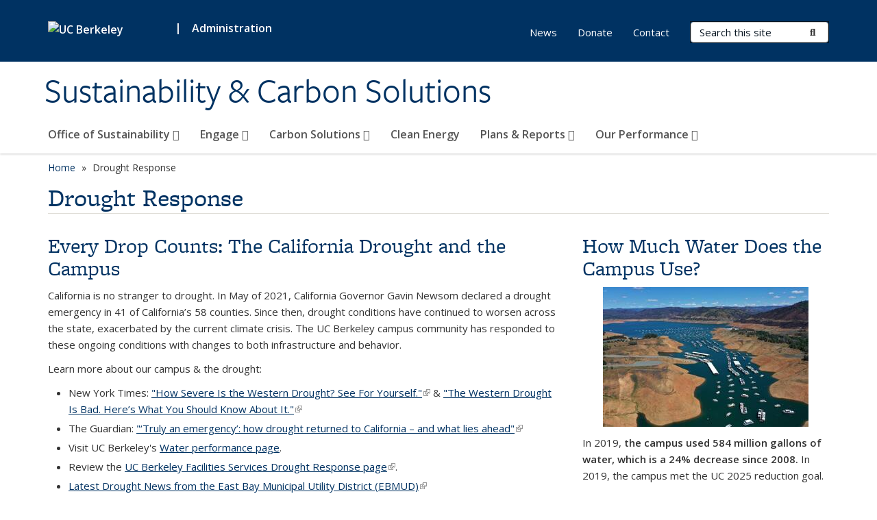

--- FILE ---
content_type: text/html; charset=utf-8
request_url: https://sustainability.berkeley.edu/drought-response
body_size: 10599
content:
<!DOCTYPE html>
<html lang="en" dir="ltr">
<head>
  <meta http-equiv="X-UA-Compatible" content="IE=edge" />
<meta http-equiv="Content-Type" content="text/html; charset=utf-8" />
<meta name="Generator" content="Drupal 7 (http://drupal.org)" />
<link rel="canonical" href="/drought-response" />
<link rel="shortlink" href="/node/384" />
<link rel="shortcut icon" href="https://sustainability.berkeley.edu/profiles/openberkeley/themes/openberkeley_theme_brand/favicon.ico" type="image/vnd.microsoft.icon" />
<meta name="viewport" content="width=device-width, initial-scale=1.0" />
  <meta name="twitter:dnt" content="on">
  <title>Drought Response | Sustainability &amp; Carbon Solutions</title>
  <link type="text/css" rel="stylesheet" href="https://sustainability.berkeley.edu/sites/default/files/css/css_kShW4RPmRstZ3SpIC-ZvVGNFVAi0WEMuCnI0ZkYIaFw.css" media="all" />
<link type="text/css" rel="stylesheet" href="https://sustainability.berkeley.edu/sites/default/files/css/css_TnnMw6Mh72mEvaDujXjSbFOpptbdTbtXwXrVO5d8QpM.css" media="all" />
<link type="text/css" rel="stylesheet" href="https://sustainability.berkeley.edu/sites/default/files/css/css_VTJqEpJ_kbGhyWnq6E__HtNmim_pFNj_xmqT2CnuFyk.css" media="all" />
<link type="text/css" rel="stylesheet" href="https://sustainability.berkeley.edu/sites/default/files/css/css_P7--I-hb0gcJsTQhFYqCt9Bbt--MYpgAtnA2MzSE2j8.css" media="screen" />
<link type="text/css" rel="stylesheet" href="https://sustainability.berkeley.edu/sites/default/files/css/css_96M__b_6D6k539ESw7PLwtqEH8w59a4G2Lc7dO6ZFEk.css" media="all" />
<link type="text/css" rel="stylesheet" href="https://sustainability.berkeley.edu/sites/default/files/css/css_fTfJo-dPtzirDva2c_4irCYiTua1w5HvujwppmNQxcE.css" media="all" />
<link type="text/css" rel="stylesheet" href="https://sustainability.berkeley.edu/sites/default/files/css/css_l0nY-aVTB09v9_xTUkXAdhv2Pm24M2ixkWW-la0gqA0.css" media="all" />
<link type="text/css" rel="stylesheet" href="https://sustainability.berkeley.edu/sites/default/files/css/css_qpsIBcs9JSa7ccwyEmky_c737hDf6nNOZA81Rs9WHqg.css" media="print" />
<link type="text/css" rel="stylesheet" href="https://sustainability.berkeley.edu/sites/default/files/css/css_vVHKxTM0GJ1H06xa3A56ODjmnaQjaHfKtNGjZ_0rAHQ.css" media="all" />
<link type="text/css" rel="stylesheet" href="//fonts.googleapis.com/css?family=Open+Sans:300italic,400italic,600italic,700italic,800italic,400,300,600,700,800" media="all" />
<link type="text/css" rel="stylesheet" href="//use.typekit.net/aeg3kye.css" media="all" />
  <script type="application/json" data-drupal-selector="drupal-settings-json">{"basePath":"\/","pathPrefix":"","setHasJsCookie":0,"ajaxPageState":{"theme":"openberkeley_theme_brand","theme_token":"1Ez1TyiYMXlQrexNeE12OG22FLrI5kB00wRgK6xkmHg","js":{"profiles\/openberkeley\/modules\/panopoly\/panopoly_widgets\/panopoly-widgets.js":1,"profiles\/openberkeley\/modules\/panopoly\/panopoly_widgets\/panopoly-widgets-spotlight.js":1,"profiles\/openberkeley\/modules\/openberkeley\/openberkeley_admin\/openberkeley_admin_siteimprove.js":1,"profiles\/openberkeley\/themes\/openberkeley_theme_base\/assets\/js\/bootstrap-accessibility.js":1,"profiles\/openberkeley\/modules\/contrib\/jquery_update\/replace\/jquery\/1.10\/jquery.min.js":1,"misc\/jquery-extend-3.4.0.js":1,"misc\/jquery-html-prefilter-3.5.0-backport.js":1,"misc\/jquery.once.js":1,"misc\/drupal.js":1,"misc\/drupal-settings-loader.js":1,"profiles\/openberkeley\/libraries\/bootstrap\/js\/bootstrap.min.js":1,"profiles\/openberkeley\/modules\/contrib\/jquery_update\/replace\/ui\/ui\/minified\/jquery.ui.core.min.js":1,"profiles\/openberkeley\/modules\/contrib\/jquery_update\/replace\/ui\/ui\/minified\/jquery.ui.widget.min.js":1,"profiles\/openberkeley\/modules\/contrib\/jquery_update\/replace\/ui\/ui\/minified\/jquery.ui.tabs.min.js":1,"profiles\/openberkeley\/modules\/contrib\/jquery_update\/replace\/ui\/ui\/minified\/jquery.ui.accordion.min.js":1,"misc\/form-single-submit.js":1,"profiles\/openberkeley\/modules\/panopoly\/panopoly_images\/panopoly-images.js":1,"profiles\/openberkeley\/modules\/contrib\/entityreference\/js\/entityreference.js":1,"profiles\/openberkeley\/modules\/openberkeley\/openberkeley_faq\/openberkeley_faq.js":1,"profiles\/openberkeley\/modules\/openberkeley\/openberkeley_portfolio\/openberkeley_portfolio.js":1,"profiles\/openberkeley\/modules\/openberkeley\/openberkeley_theme\/openberkeley_theme.js":1,"profiles\/openberkeley\/modules\/openberkeley\/openberkeley_twitter\/js\/openberkeley-twitter.js":1,"profiles\/openberkeley\/modules\/openberkeley\/openberkeley_wysiwyg_override\/js\/openberkeley-wysiwyg-override.js":1,"profiles\/openberkeley\/modules\/panopoly\/panopoly_magic\/panopoly-magic.js":1,"profiles\/openberkeley\/modules\/panopoly\/panopoly_theme\/js\/panopoly-accordion.js":1,"profiles\/openberkeley\/modules\/contrib\/caption_filter\/js\/caption-filter.js":1,"profiles\/openberkeley\/libraries\/maphilight\/jquery.maphilight.min.js":1,"profiles\/openberkeley\/libraries\/jquery.imagesloaded\/jquery.imagesloaded.min.js":1,"profiles\/openberkeley\/modules\/contrib\/google_analytics\/googleanalytics.js":1,"https:\/\/www.googletagmanager.com\/gtag\/js?id=UA-48956628-1":1,"public:\/\/js\/google-analytics-cfc531193165cfcbde4c3d46820f4631.js":1,"profiles\/openberkeley\/modules\/contrib\/extlink\/js\/extlink.js":1,"profiles\/openberkeley\/themes\/radix\/assets\/js\/radix.script.js":1,"profiles\/openberkeley\/themes\/openberkeley_theme_base\/assets\/js\/openberkeley_theme_base.script.js":1,"profiles\/openberkeley\/themes\/openberkeley_theme_base\/assets\/js\/drupal-announce.js":1,"profiles\/openberkeley\/themes\/openberkeley_theme_brand\/assets\/js\/openberkeley_theme_brand.script.js":1},"css":{"modules\/system\/system.base.css":1,"modules\/system\/system.messages.css":1,"modules\/system\/system.theme.css":1,"misc\/ui\/jquery.ui.theme.css":1,"misc\/ui\/jquery.ui.accordion.css":1,"modules\/field\/theme\/field.css":1,"profiles\/openberkeley\/modules\/contrib\/mvpcreator_theme\/css\/mvpcreator-theme.css":1,"modules\/node\/node.css":1,"profiles\/openberkeley\/modules\/openberkeley\/openberkeley_brand_widgets\/css\/openberkeley-widgets-hero.css":1,"profiles\/openberkeley\/modules\/openberkeley\/openberkeley_brand_widgets\/css\/openberkeley-widgets-image.css":1,"profiles\/openberkeley\/modules\/openberkeley\/openberkeley_brand_widgets\/css\/openberkeley-widgets-modal.css":1,"profiles\/openberkeley\/modules\/openberkeley\/openberkeley_brand_widgets\/css\/openberkeley-widgets-promo.css":1,"profiles\/openberkeley\/modules\/openberkeley\/openberkeley_brand_widgets\/css\/openberkeley-widgets-thumbnail-list.css":1,"profiles\/openberkeley\/modules\/openberkeley\/openberkeley_faq\/openberkeley_faq.css":1,"profiles\/openberkeley\/modules\/openberkeley\/openberkeley_news\/openberkeley_news.css":1,"profiles\/openberkeley\/modules\/openberkeley\/openberkeley_people\/openberkeley_people.css":1,"profiles\/openberkeley\/modules\/openberkeley\/openberkeley_portfolio\/openberkeley_portfolio.css":1,"profiles\/openberkeley\/modules\/openberkeley\/openberkeley_theme\/openberkeley-theme.css":1,"profiles\/openberkeley\/modules\/openberkeley\/openberkeley_search\/openberkeley_top_results\/openberkeley_top_results.css":1,"profiles\/openberkeley\/modules\/openberkeley\/openberkeley_wysiwyg_override\/css\/openberkeley-wysiwyg-override-list-properties.css":1,"profiles\/openberkeley\/modules\/panopoly\/panopoly_core\/css\/panopoly-dropbutton.css":1,"profiles\/openberkeley\/modules\/panopoly\/panopoly_magic\/css\/panopoly-magic.css":1,"profiles\/openberkeley\/modules\/panopoly\/panopoly_theme\/css\/panopoly-featured.css":1,"profiles\/openberkeley\/modules\/panopoly\/panopoly_theme\/css\/panopoly-accordian.css":1,"profiles\/openberkeley\/modules\/panopoly\/panopoly_theme\/css\/panopoly-layouts.css":1,"profiles\/openberkeley\/modules\/panopoly\/panopoly_widgets\/panopoly-widgets.css":1,"profiles\/openberkeley\/modules\/panopoly\/panopoly_widgets\/panopoly-widgets-spotlight.css":1,"profiles\/openberkeley\/modules\/panopoly\/panopoly_wysiwyg\/panopoly-wysiwyg.css":1,"profiles\/openberkeley\/modules\/contrib\/radix_layouts\/radix_layouts.css":1,"modules\/search\/search.css":1,"modules\/user\/user.css":1,"profiles\/openberkeley\/modules\/contrib\/extlink\/css\/extlink.css":1,"profiles\/openberkeley\/modules\/contrib\/views\/css\/views.css":1,"profiles\/openberkeley\/modules\/openberkeley\/openberkeley_widgets\/openberkeley_widgets.css":1,"profiles\/openberkeley\/modules\/contrib\/caption_filter\/caption-filter.css":1,"profiles\/openberkeley\/modules\/contrib\/ctools\/css\/ctools.css":1,"profiles\/openberkeley\/modules\/contrib\/panels\/css\/panels.css":1,"profiles\/openberkeley\/themes\/openberkeley_theme_brand\/assets\/css\/bootstrap-custom.css":1,"profiles\/openberkeley\/themes\/openberkeley_theme_base\/assets\/css\/bootstrap-accessibility.css":1,"profiles\/openberkeley\/themes\/openberkeley_theme_base\/assets\/css\/openberkeley_theme_base.style.css":1,"profiles\/openberkeley\/themes\/openberkeley_theme_brand\/assets\/css\/openberkeley_theme_brand.style.css":1,"profiles\/openberkeley\/themes\/openberkeley_theme_brand\/assets\/css\/brand_openberkeley_event.css":1,"profiles\/openberkeley\/themes\/openberkeley_theme_brand\/assets\/css\/brand_openberkeley_event_reg.css":1,"profiles\/openberkeley\/themes\/openberkeley_theme_brand\/assets\/css\/brand_openberkeley_news.css":1,"profiles\/openberkeley\/themes\/openberkeley_theme_brand\/assets\/css\/brand_openberkeley_portfolio.css":1,"profiles\/openberkeley\/themes\/openberkeley_theme_brand\/assets\/css\/brand_openberkeley_privatepages.css":1,"profiles\/openberkeley\/themes\/openberkeley_theme_brand\/assets\/css\/brand_openberkeley_pubs.css":1,"profiles\/openberkeley\/themes\/openberkeley_theme_brand\/assets\/css\/brand_openberkeley_people.css":1,"profiles\/openberkeley\/themes\/openberkeley_theme_brand\/assets\/css\/brand_openberkeley_search.css":1,"profiles\/openberkeley\/themes\/openberkeley_theme_brand\/assets\/css\/brand_openberkeley_faq.css":1,"profiles\/openberkeley\/themes\/openberkeley_theme_brand\/assets\/css\/print.css":1,"profiles\/openberkeley\/modules\/openberkeley\/openberkeley_theme\/openberkeley-theme-collapsible.css":1,"profiles\/openberkeley\/modules\/openberkeley\/openberkeley_wysiwyg_override\/css\/openberkeley-wysiwyg-override.css":1,"profiles\/openberkeley\/modules\/panopoly\/panopoly_images\/panopoly-images.css":1,"profiles\/openberkeley\/themes\/openberkeley_theme_base\/assets\/fonts\/fontawesome-v6\/css\/fontawesome.min.css":1,"profiles\/openberkeley\/themes\/openberkeley_theme_base\/assets\/fonts\/fontawesome-v6\/css\/brands.min.css":1,"profiles\/openberkeley\/themes\/openberkeley_theme_base\/assets\/fonts\/fontawesome-v6\/css\/solid.min.css":1,"profiles\/openberkeley\/themes\/openberkeley_theme_base\/assets\/fonts\/fontawesome-v6\/css\/v4-font-face.min.css":1,"\/\/fonts.googleapis.com\/css?family=Open+Sans:300italic,400italic,600italic,700italic,800italic,400,300,600,700,800":1,"\/\/use.typekit.net\/aeg3kye.css":1}},"CToolsModal":{"modalSize":{"type":"scale","width":".9","height":".9","addWidth":0,"addHeight":0,"contentRight":25,"contentBottom":75},"modalOptions":{"opacity":".55","background-color":"#FFF"},"animationSpeed":"fast","modalTheme":"CToolsModalDialog","throbberTheme":"CToolsModalThrobber"},"panopoly_magic":{"pane_add_preview_mode":"automatic"},"googleanalytics":{"account":["UA-48956628-1","G-L1N3HK27W8"],"trackOutbound":1,"trackMailto":1,"trackDownload":1,"trackDownloadExtensions":"7z|aac|arc|arj|asf|asx|avi|bin|csv|doc(x|m)?|dot(x|m)?|exe|flv|gif|gz|gzip|hqx|jar|jpe?g|js|mp(2|3|4|e?g)|mov(ie)?|msi|msp|pdf|phps|png|ppt(x|m)?|pot(x|m)?|pps(x|m)?|ppam|sld(x|m)?|thmx|qtm?|ra(m|r)?|sea|sit|tar|tgz|torrent|txt|wav|wma|wmv|wpd|xls(x|m|b)?|xlt(x|m)|xlam|xml|z|zip"},"urlIsAjaxTrusted":{"\/search\/node":true},"extlink":{"extTarget":0,"extClass":"ext","extLabel":"(link is external)","extImgClass":0,"extIconPlacement":"append","extSubdomains":0,"extExclude":"(sustainability\\.berkeley\\.edu)","extInclude":"","extCssExclude":"map","extCssExplicit":"","extAlert":0,"extAlertText":"You are about to leave this website to visit an external website.","mailtoClass":"mailto","mailtoLabel":"(link sends e-mail)","extUseFontAwesome":false},"openberkeley_theme_base":{"disable_linearizable_tables":false,"file_link_icons":0}}</script>
<script type="text/javascript" src="https://sustainability.berkeley.edu/profiles/openberkeley/modules/contrib/jquery_update/replace/jquery/1.10/jquery.min.js?v=1.10.2"></script>
<script type="text/javascript" src="https://sustainability.berkeley.edu/misc/jquery-extend-3.4.0.js?v=1.10.2"></script>
<script type="text/javascript" src="https://sustainability.berkeley.edu/misc/jquery-html-prefilter-3.5.0-backport.js?v=1.10.2"></script>
<script type="text/javascript" src="https://sustainability.berkeley.edu/misc/jquery.once.js?v=1.2"></script>
<script type="text/javascript" src="https://sustainability.berkeley.edu/misc/drupal.js?t61e4d"></script>
<script type="text/javascript" src="https://sustainability.berkeley.edu/misc/drupal-settings-loader.js?t61e4d"></script>
<script type="text/javascript" src="https://sustainability.berkeley.edu/profiles/openberkeley/libraries/bootstrap/js/bootstrap.min.js?t61e4d"></script>
<script type="text/javascript" src="https://sustainability.berkeley.edu/profiles/openberkeley/modules/contrib/jquery_update/replace/ui/ui/minified/jquery.ui.core.min.js?v=1.10.2"></script>
<script type="text/javascript" src="https://sustainability.berkeley.edu/profiles/openberkeley/modules/contrib/jquery_update/replace/ui/ui/minified/jquery.ui.widget.min.js?v=1.10.2"></script>
<script type="text/javascript" src="https://sustainability.berkeley.edu/profiles/openberkeley/modules/contrib/jquery_update/replace/ui/ui/minified/jquery.ui.tabs.min.js?v=1.10.2"></script>
<script type="text/javascript" src="https://sustainability.berkeley.edu/profiles/openberkeley/modules/contrib/jquery_update/replace/ui/ui/minified/jquery.ui.accordion.min.js?v=1.10.2"></script>
<script type="text/javascript" src="https://sustainability.berkeley.edu/misc/form-single-submit.js?v=7.105"></script>
<script type="text/javascript" src="https://sustainability.berkeley.edu/profiles/openberkeley/modules/panopoly/panopoly_images/panopoly-images.js?t61e4d"></script>
<script type="text/javascript" src="https://sustainability.berkeley.edu/profiles/openberkeley/modules/contrib/entityreference/js/entityreference.js?t61e4d"></script>
<script type="text/javascript" src="https://sustainability.berkeley.edu/profiles/openberkeley/modules/openberkeley/openberkeley_faq/openberkeley_faq.js?t61e4d"></script>
<script type="text/javascript" src="https://sustainability.berkeley.edu/profiles/openberkeley/modules/openberkeley/openberkeley_portfolio/openberkeley_portfolio.js?t61e4d"></script>
<script type="text/javascript" src="https://sustainability.berkeley.edu/profiles/openberkeley/modules/openberkeley/openberkeley_theme/openberkeley_theme.js?t61e4d"></script>
<script type="text/javascript" src="https://sustainability.berkeley.edu/profiles/openberkeley/modules/openberkeley/openberkeley_twitter/js/openberkeley-twitter.js?t61e4d"></script>
<script type="text/javascript" src="https://sustainability.berkeley.edu/profiles/openberkeley/modules/openberkeley/openberkeley_wysiwyg_override/js/openberkeley-wysiwyg-override.js?t61e4d"></script>
<script type="text/javascript" src="https://sustainability.berkeley.edu/profiles/openberkeley/modules/panopoly/panopoly_magic/panopoly-magic.js?t61e4d"></script>
<script type="text/javascript" src="https://sustainability.berkeley.edu/profiles/openberkeley/modules/panopoly/panopoly_theme/js/panopoly-accordion.js?t61e4d"></script>
<script type="text/javascript" src="https://sustainability.berkeley.edu/profiles/openberkeley/modules/contrib/caption_filter/js/caption-filter.js?t61e4d"></script>
<script type="text/javascript" src="https://sustainability.berkeley.edu/profiles/openberkeley/libraries/maphilight/jquery.maphilight.min.js?t61e4d"></script>
<script type="text/javascript" src="https://sustainability.berkeley.edu/profiles/openberkeley/libraries/jquery.imagesloaded/jquery.imagesloaded.min.js?t61e4d"></script>
<script type="text/javascript" src="https://sustainability.berkeley.edu/profiles/openberkeley/modules/contrib/google_analytics/googleanalytics.js?t61e4d"></script>
<script type="text/javascript" src="https://www.googletagmanager.com/gtag/js?id=UA-48956628-1"></script>
<script type="text/javascript" src="https://sustainability.berkeley.edu/sites/default/files/js/google-analytics-cfc531193165cfcbde4c3d46820f4631.js?t61e4d"></script>
<script type="text/javascript" src="https://sustainability.berkeley.edu/profiles/openberkeley/modules/contrib/extlink/js/extlink.js?t61e4d"></script>
<script type="text/javascript" src="https://sustainability.berkeley.edu/profiles/openberkeley/themes/radix/assets/js/radix.script.js?t61e4d"></script>
<script type="text/javascript" src="https://sustainability.berkeley.edu/profiles/openberkeley/themes/openberkeley_theme_base/assets/js/openberkeley_theme_base.script.js?t61e4d"></script>
<script type="text/javascript" src="https://sustainability.berkeley.edu/profiles/openberkeley/themes/openberkeley_theme_base/assets/js/drupal-announce.js?t61e4d"></script>
<script type="text/javascript" src="https://sustainability.berkeley.edu/profiles/openberkeley/themes/openberkeley_theme_brand/assets/js/openberkeley_theme_brand.script.js?t61e4d"></script>
</head>
<body class="html not-front not-logged-in no-sidebars page-node page-node- page-node-384 node-type-openberkeley-content-page region-content panel-layout-radix_brown panel-region-slider panel-region-slidergutter no-slogan has-legacy-footer site-name-normal site-name-option-two" >
  <div id="skip-link" role="navigation" aria-label="Skip links">
    <a href="#main" class="element-invisible element-focusable">Skip to main content</a>
  </div>
      <header id="header" class="header">
  <div class="container">
    <div class="navbar navbar-default">
      <div class="home-branding">
        <a href="https://www.berkeley.edu" class="home-link"><div id="new-wordmark"><img src="/profiles/openberkeley/themes/openberkeley_theme_base/assets/images/logo-berkeley-white-2.svg" alt="UC Berkeley"></div></a>
                  <span id="parent-organization-wrapper"><span class="parent-org-divider">|</span><a href="https://vca.berkeley.edu/home" class="parent-organization" rel="noreferrer">Administration</a></span>
              </div>
      <!-- Brand and toggle get grouped for better mobile display -->
      <button type="button" class="navbar-toggle collapsed" data-toggle="collapse" data-target="#navbar-collapse" aria-controls="navbar-collapse">
        <span class="sr-only">Toggle navigation</span>
        <span class="icon-bar"></span>
        <span class="icon-bar"></span>
        <span class="icon-bar"></span>
      </button>
      <div class="navbar-header">
        <div class="navbar-brand">
                    <div id="site-name-and-slogan">
                                      <!--Remove old wordmark-->
                            <div id="option-two">
                                          <div id="site-name">
                                      <a href="/" rel="home" title="Home">
                      Sustainability &amp; Carbon Solutions                    </a>
                                  </div>
                                        </div>
                      </div>
        </div>
      </div> <!-- /.navbar-header -->

      <!-- Collect the nav links, forms, and other content for toggling -->
      <nav class="collapse navbar-collapse" id="navbar-collapse" aria-label="Primary">
                  <form class="search-form clearfix navbar-form navbar-right" role="search" aria-label="Sitewide search" action="/search/node" method="post" id="search-form--2" accept-charset="UTF-8"><div><div class="container-inline form-inline form-wrapper" id="edit-basic--2"><div class="form-item form-type-textfield form-item-keys form-group">
  <label class="element-invisible" for="edit-keys--2">Search Terms </label>
 <input placeholder="Search this site" class="form-control form-control form-text" type="text" id="edit-keys--2" name="keys" value="" size="20" maxlength="255" />
</div>
<button type="submit" id="edit-submit--2" name="op" value="Submit Search" class="form-submit btn btn-default btn-primary"><span class="fa fa-search"></span> <span class="button-text">Submit Search</span></button></div><input type="hidden" name="form_build_id" value="form-IAjoDTDca6vYB_76UvpRKe2cOD35ZNVmn7rUYol4xBc" />
<input type="hidden" name="form_id" value="search_form" />
</div></form>                <div id="primary-nav">
                      <ul id="main-menu" class="menu nav navbar-nav">
              <li class="first expanded dropdown menu-link-office-of-sustainability-"><a href="/office-sustainability" title="About the Office of Sustainability" class="dropdown-toggle" data-toggle="dropdown" data-target="#">Office of Sustainability <span class="fa fa-caret-down"></span></a><ul class="dropdown-menu"><li class="first collapsed menu-link-projects"><a href="/office-sustainability/os-projects" title="">Projects</a></li>
<li class="collapsed menu-link-business-air-travel-carbon-mitigation-program"><a href="/office-sustainability/uc-berkeley-business-air-travel-carbon-mitigation-program">Business Air Travel Carbon Mitigation Program</a></li>
<li class="collapsed menu-link-cacs"><a href="/office-sustainability/cacs">CACS</a></li>
<li class="leaf menu-link-timeline"><a href="/office-sustainability/timeline">Timeline</a></li>
<li class="last leaf menu-link-sustainability-staff"><a href="/office-sustainability/sustainability-staff">Sustainability Staff</a></li>
</ul></li>
<li class="expanded dropdown menu-link-engage-"><a href="/engage" title="Get involved with sustainability on campus" class="dropdown-toggle" data-toggle="dropdown" data-target="#">Engage <span class="fa fa-caret-down"></span></a><ul class="dropdown-menu"><li class="first leaf menu-link-sustainability-walking-tour"><a href="/engage/sustainability-walking-tour">Sustainability Walking Tour</a></li>
<li class="leaf menu-link-fund-sustainability-at-cal"><a href="/engage/fund-sustainability-cal">Fund Sustainability at Cal</a></li>
<li class="leaf menu-link-grant-opportunities"><a href="/engage/grants-opportunities">Grant Opportunities</a></li>
<li class="leaf menu-link-for-students"><a href="/engage/students">For Students</a></li>
<li class="leaf menu-link-take-classes"><a href="/engage/take-classes">Take Classes</a></li>
<li class="leaf menu-link-sustainability-staff-training"><a href="/engage/sustainability-staff-training">Sustainability Staff Training</a></li>
<li class="leaf menu-link-sustainable-flexible-work-toolkit"><a href="/engage/sustainable-flexible-work-toolkit">Sustainable Flexible Work Toolkit</a></li>
<li class="collapsed menu-link-green-labs--certification"><a href="/engage/green-labs-certification" title="">Green Labs &amp; Certification</a></li>
<li class="leaf menu-link-save-energy"><a href="/engage/save-energy" title="Energy Saving Tips">Save Energy</a></li>
<li class="leaf menu-link-dashboards"><a href="/engage/energy-dashboards">Dashboards</a></li>
<li class="collapsed menu-link-getting-to-zero-waste"><a href="/engage/zero-waste">Getting to Zero Waste</a></li>
<li class="leaf menu-link-zero-waste-coalition"><a href="/engage/zero-waste-coalition">Zero Waste Coalition</a></li>
<li class="last leaf menu-link-sustainable-video-library"><a href="/engage/sustainable-video-library">Sustainable Video Library</a></li>
</ul></li>
<li class="expanded dropdown menu-link-carbon-solutions-"><a href="/carbon-solutions" class="dropdown-toggle" data-toggle="dropdown" data-target="#">Carbon Solutions <span class="fa fa-caret-down"></span></a><ul class="dropdown-menu"><li class="first leaf menu-link-greenhouse-gas-inventory"><a href="/carbon-solutions/greenhouse-gas-inventory">Greenhouse Gas Inventory</a></li>
<li class="leaf menu-link-getting-to-zero-emissions"><a href="/carbon-solutions/getting-zero-emissions">Getting to Zero Emissions</a></li>
<li class="leaf menu-link-going-solar"><a href="/carbon-solutions/going-solar">Going Solar</a></li>
<li class="last leaf menu-link-donate-to-zero-carbon"><a href="/carbon-solutions/donate-zero-carbon">Donate to Zero Carbon</a></li>
</ul></li>
<li class="leaf menu-link-clean-energy"><a href="/clean-energy">Clean Energy</a></li>
<li class="expanded dropdown menu-link-plans-amp-reports-"><a href="/plans-reports" title="Download sustainability reports" class="dropdown-toggle" data-toggle="dropdown" data-target="#">Plans &amp; Reports <span class="fa fa-caret-down"></span></a><ul class="dropdown-menu"><li class="first leaf menu-link-sustainability-planning"><a href="/plans-reports/sustainability-planning">Sustainability Planning</a></li>
<li class="leaf menu-link-sustainability-reports"><a href="/plans-reports/sustainability-reports">Sustainability Reports</a></li>
<li class="last leaf menu-link-uc-sustainability-policy"><a href="/plans-reports/university-california-sustainability-policy">UC Sustainability Policy</a></li>
</ul></li>
<li class="last expanded dropdown menu-link-our-performance-"><a href="/our-performance" class="dropdown-toggle" data-toggle="dropdown" data-target="#">Our Performance <span class="fa fa-caret-down"></span></a><ul class="dropdown-menu"><li class="first leaf menu-link-climate"><a href="/our-performance/climate">Climate</a></li>
<li class="leaf menu-link-built-environment"><a href="/our-performance/built-environment">Built Environment</a></li>
<li class="leaf menu-link-energy"><a href="/our-performance/energy">Energy</a></li>
<li class="leaf menu-link-food"><a href="/our-performance/food">Food</a></li>
<li class="leaf menu-link-land-use"><a href="/our-performance/land-use">Land Use</a></li>
<li class="leaf menu-link-procurement"><a href="/our-performance/procurement">Procurement</a></li>
<li class="leaf menu-link-transportation"><a href="/our-performance/transportation">Transportation</a></li>
<li class="leaf menu-link-waste"><a href="/our-performance/waste">Waste</a></li>
<li class="leaf menu-link-water"><a href="/our-performance/water">Water</a></li>
<li class="leaf menu-link-academics-and-learning"><a href="/our-performance/academics-and-learning">Academics and Learning</a></li>
<li class="leaf menu-link-research"><a href="/our-performance/research">Research</a></li>
<li class="last leaf menu-link-engagement"><a href="/our-performance/engagement">Engagement</a></li>
</ul></li>
            </ul>
                  </div>
        <div id="secondary-nav">
          <div class="container">
            <div class="secondary-nav-quick-links-wrapper">
                              <h2 class="visible-xs visible-sm">Secondary navigation</h2>
                <ul id="secondary-menu" class="menu nav navbar-nav navbar-right">
                  <li class="first leaf menu-link-news"><a href="https://sustainability.berkeley.edu/news-archive" title="" rel="noreferrer">News</a></li>
<li class="leaf menu-link-donate"><a href="https://sustainability.berkeley.edu/engage/fund-sustainability-cal" title="" rel="noreferrer">Donate</a></li>
<li class="last leaf menu-link-contact"><a href="http://sustainability.berkeley.edu/contact" title="" rel="noreferrer">Contact</a></li>

                                  </ul>
                          </div>
          </div>
        </div>
      </nav><!-- /.navbar-collapse -->
    </div><!-- /.navbar -->
  </div> <!-- /.container -->
</header>

<div id="main-wrapper" class="main-wrapper ">
  <nav id="pre-content" class="container" aria-label="Breadcrumbs">
    <div class="row">
      <div class="col-md-12">
                  <div id="breadcrumb" class="visible-desktop">
            <div class="item-list"><ul class="breadcrumb"><li class="first"><a href="/home">Home</a></li>
<li class="last">Drought Response</li>
</ul></div>          </div>
              </div>
    </div>
  </nav> <!-- /#pre-content -->
  <div id="main" role="main" tabIndex="-1">
    <div id="title-pre-content" class="container">
      <div class="row">
        <div class="col-md-12">
                  <div class="page-title">
            <div class="container">
              <h1 class="title">Drought Response</h1>
            </div>
          </div>
                  <div id="page-header">
                                        </div>
        </div>
      </div>
    </div> <!-- /#title-pre-content -->
        <div id="main-content" class="container">
          <div id="content" class="col-md-12">
        <div class="main">
          <div id="main-inner">
              <div class="region region-content">
    
<div class="panel-display brown clearfix radix-brown" id="page-page">


  <div class="container-fluid">
    <div class="row">
      <div class="col-sm-8 radix-layouts-slider panel-panel">
        <div class="panel-panel-inner">
          <div class="panel-pane pane-fieldable-panels-pane pane-vuuid-039d4a2c-b7a9-4c14-a8a4-8156ae90a2e2 pane-bundle-text clearfix"  >
  
        <h2 class="pane-title">
      Every Drop Counts: The California Drought and the Campus    </h2>
    
  
  <div class="pane-content">
    <div class="fieldable-panels-pane">
    <div class="field field-name-field-basic-text-text field-type-text-long field-label-hidden"><div class="field-items"><div class="field-item even"><p>California is no stranger to drought. In May of 2021, California Governor Gavin Newsom declared a drought emergency in 41 of California’s 58 counties. Since then, drought conditions have continued to worsen across the state, exacerbated by the current climate crisis. The UC Berkeley campus community has responded to these ongoing conditions with changes to both infrastructure and behavior.</p>
<p>Learn more about our campus &amp; the drought:</p>
<ul>
<li><span>New York Times: <a href="https://www.nytimes.com/interactive/2021/06/11/climate/california-western-drought-map.html?searchResultPosition=2" rel="noreferrer">"How Severe Is the Western Drought? See For Yourself."</a> &amp; <a href="https://www.nytimes.com/article/drought-california-western-united-states.html?name=styln-drought&amp;region=TOP_BANNER&amp;block=storyline_menu_recirc&amp;action=click&amp;pgtype=Interactive&amp;variant=show&amp;is_new=false" rel="noreferrer">"The Western Drought Is Bad. Here’s What You Should Know About It."</a></span></li>
<li><span>The Guardian: <a href="https://www.theguardian.com/us-news/2021/jun/07/california-drought-oregon-west-climate-change" rel="noreferrer">"‘Truly an emergency’: how drought returned to California – and what lies ahead"</a></span></li>
<li><span>Visit UC Berkeley's <a href="https://sustainability.berkeley.edu/our-performance/water">Water performance page</a>.</span></li>
<li>Review the <a href="https://facilities.berkeley.edu/drought-response" rel="noreferrer">UC Berkeley Facilities Services Drought Response page</a>.</li>
<li><a href="https://www.ebmud.com/water/drought/" rel="noreferrer">Latest Drought News from the East Bay Municipal Utility District (EBMUD)</a></li>
<li>For current drought information, <a href="https://www.drought.gov/states/california" rel="noreferrer">monitor the U.S. Drought Conditions for California here</a>.</li>
</ul>
<p>Report leaky faucets or misdirected sprinkler heads – on campus, call Facilities Services at (510) 642-1032.</p></div></div></div></div>
  </div>

  
  </div>
<div class="panel-pane pane-fieldable-panels-pane pane-vuuid-4050802f-cbd6-415d-94e7-79433b42075e pane-bundle-text clearfix"  >
  
        <h2 class="pane-title">
      Every Drop Counts: Water Saving Questions and Answers    </h2>
    
  
  <div class="pane-content">
    <div class="fieldable-panels-pane">
    <div class="field field-name-field-basic-text-text field-type-text-long field-label-hidden"><div class="field-items"><div class="field-item even"><p><span>Here’s a list of some tips to get started. </span></p>
<p><a href="https://sustainability.berkeley.edu/sites/default/files/everydropcountsv8.5x11.pdf" rel="noreferrer"><img alt="Every Drop Counts graphic" title="Every Drop Counts graphic" height="610" width="400" style="float:left" src="https://sustainability.berkeley.edu/sites/default/files/styles/panopoly_image_original/public/every-drop2.png?itok=Tn6-xt4x&amp;timestamp=1392417558"></a></p>

<p><strong><em><a href="https://sustainability.berkeley.edu/sites/default/files/everydropcountsv8.5x11.pdf" rel="noreferrer">Download </a>this poster to print and share.</em></strong></p>
<p><strong>Tips for campus</strong> (office, lab, classroom, gym)</p>
<ul>
<li>Turn off the water while washing your hands.</li>
<li>Take shorter showers and consider turning off the water while soaping your hair.</li>
<li>Wash labware in basins, in full loads, or without continuous water flow.</li>
<li>Report leaky faucets and toilets – on campus, call 510-642-1032.</li>
</ul>
<p><strong>Tips for where you live </strong>(residence hall, house, apartment)</p>
<ul>
<li>Take shorter showers.</li>
<li>Install low-flow faucet aerators and showerheads.</li>
<li>Turn off the water while washing your hands, shaving or brushing your teeth.</li>
<li>Run dishwashers and washing machines with full loads, and cut back on rinsing if your dishwasher is new.</li>
<li>Fix leaky faucets and toilets. </li>
<li>Not sure if your toilet leaks?  Drop some food color in the tank -- if any of the color shows up in the bowl, you have a leak.</li>
</ul>

<ul>
<li>Water your garden when it's cool to minimize evaporation</li>
<li>Wash fruits and vegetables in a pan of water rather than running the tap.</li>
<li>Plant drought tolerant plants around your home and water less frequently but more deeply.</li>
<li>Install a drip irrigation system for your garden.</li>
</ul>
<p><strong>To aid in California's water conservation practices: <br></strong></p>
<ul>
<li>Limit watering of outdoor landscapes to two times per week maximum and prevent excess runoff.</li>
<li>Use only hoses with shutoff nozzles to wash vehicles.</li>
<li>Use a broom or air blower, not water, to clean hard surfaces such as driveways and sidewalks, except as needed for health and safety purposes.</li>
<li>Turn off any fountain or decorative water feature unless the water is recirculated.</li>
</ul></div></div></div></div>
  </div>

  
  </div>
<div class="panel-pane pane-fieldable-panels-pane pane-vuuid-955eb318-294a-424b-96aa-5d5b955ac30f pane-bundle-text clearfix"  >
  
        <h2 class="pane-title">
      Where Can I Share My Ideas About Saving Water? I Have a Question That Wasn't Answered.    </h2>
    
  
  <div class="pane-content">
    <div class="fieldable-panels-pane">
    <div class="field field-name-field-basic-text-text field-type-text-long field-label-hidden"><div class="field-items"><div class="field-item even"><p>Send an email to <a href="mailto:sustainability@berkeley.edu" rel="noreferrer">sustainability@berkeley.edu</a> with any ideas or questions.</p>
</div></div></div></div>
  </div>

  
  </div>
        </div>
      </div>
      <div class="col-sm-4 radix-layouts-slidergutter panel-panel">
        <div class="panel-panel-inner">
          <div class="panel-pane pane-fieldable-panels-pane pane-vuuid-cf76b34d-f690-400b-ae1e-b0b2ad60281c pane-bundle-text clearfix"  >
  
        <h2 class="pane-title">
      How Much Water Does the Campus Use?    </h2>
    
  
  <div class="pane-content">
    <div class="fieldable-panels-pane">
    <div class="field field-name-field-basic-text-text field-type-text-long field-label-hidden"><div class="field-items"><div class="field-item even"><p><img alt="Houseboats in Lake Oroville are dwarfed by the exposed banks. " title="Houseboats in Lake Oroville are dwarfed by the exposed banks." style="display:block; margin-left:auto; margin-right:auto" src="https://sustainability.berkeley.edu/sites/default/files/styles/width_300/public/5167.jpeg?itok=WVrtQMF_&amp;timestamp=1623695226"></p>
<p><span>In 2019, <strong>the campus used 584 million gallons of water, which is a 24% decrease since 2008.</strong></span> In 2019, the campus met the UC 2025 reduction goal.</p>
<ul>
<li>From 2007 to 2019, <strong>p</strong><span><strong>er person water usage decreased by 37%</strong>.</span></li>
</ul>
<ul>
<li><strong>About half of the water consumed on campus is domestic</strong> (toilets,urinals, showers, and faucets), divided equally between residence halls and all other campus buildings.</li>
<li><strong>About one-quarter of usage is in lab buildings</strong> (excluding their domestic usage), with irrigation and the steam plant each using about 10% of the total.</li>
<li><strong>Over 90% of irrigation systems are automated</strong> and connected to a weather station. Approximately 24,000 gallons of rainwater are reused each year for irrigation at the Boalt Law School, and there is a stormwater capture and reuse system at Eshleman Hall and Chou Hall.</li>
</ul></div></div></div></div>
  </div>

  
  </div>
<div class="panel-pane pane-fieldable-panels-pane pane-vuuid-6f04269d-0dac-44be-9f6c-435652dd8d97 pane-bundle-text clearfix"  >
  
        <h2 class="pane-title">
      But How Much Water Can I Really Be Using in a Day?    </h2>
    
  
  <div class="pane-content">
    <div class="fieldable-panels-pane">
    <div class="field field-name-field-basic-text-text field-type-text-long field-label-hidden"><div class="field-items"><div class="field-item even"><p>It depends, but here are some examples of how much water is used in common daily activities:</p>
<p style="text-align:left; margin-left:30px">Brushing Teeth = 3 gallons/day</p>
<p style="text-align:left; margin-left:30px">Shower = 40 gallons every 10 minutes</p>
<p style="text-align:left; margin-left:30px">Bath = 20 gallons</p>
<p style="text-align:left; margin-left:30px">Toilet = 28 gallons per day per person</p>
<p style="text-align:left; margin-left:30px">Cooking = 5 gallons per day</p>
<p style="text-align:left"><strong>Calculate your water footprint <a href="https://www.watercalculator.org/" rel="noreferrer">here</a>!</strong></p></div></div></div></div>
  </div>

  
  </div>
<div class="panel-pane pane-fieldable-panels-pane pane-vuuid-21396bb6-7ffd-491c-b839-025a0109e741 openberkeley-theme-subtle-header-style pane-bundle-text clearfix"  >
  
      
  
  <div class="pane-content">
    <div class="fieldable-panels-pane">
    <div class="field field-name-field-basic-text-text field-type-text-long field-label-hidden"><div class="field-items"><div class="field-item even"><h2>Where Can I Look for More Information?</h2>
<div>
<div>
<div>
<div>
<div>
<ul>
<li><a href="https://www.ebmud.com/water/conservation-and-rebates/" rel="noreferrer">EBMUD WaterSmart page</a>: tips for conserving water at home &amp; work, tracking water usage, and applying for rebates</li>
<li><a href="https://www.ebmud.com/store/water-conservation/" rel="noreferrer">EBMUD Water Conservation page</a>: more resources &amp; toolkits</li>
<li><a href="https://www.drought.gov/states/california" rel="noreferrer">Current U.S. Drought Monitor Conditions for California</a></li>
<li><a href="https://www.climatehubs.usda.gov/hubs/california" rel="noreferrer">California Climate Hub</a> &amp; its <a href="https://www.climatehubs.usda.gov/hubs/california/topic/california-drought-resources" rel="noreferrer">drought resources</a></li>
</ul>
</div>
</div>
</div>
</div>
</div></div></div></div></div>
  </div>

  
  </div>
        </div>
      </div>
    </div>
  </div>

  <div class="container-fluid">
    <div class="row">
      <div class="col-sm-4 radix-layouts-column1 panel-panel">
        <div class="panel-panel-inner">
                  </div>
      </div>
      <div class="col-sm-4 radix-layouts-column2 panel-panel">
        <div class="panel-panel-inner">
                  </div>
      </div>
      <div class="col-sm-4 radix-layouts-column3 panel-panel">
        <div class="panel-panel-inner">
                  </div>
      </div>
    </div>
  </div>

  <div class="container-fluid">
    <div class="row">
      <div class="col-sm-4 radix-layouts-footercolumn1 panel-panel">
        <div class="panel-panel-inner">
                  </div>
      </div>
      <div class="col-sm-4 radix-layouts-footercolumn2 panel-panel">
        <div class="panel-panel-inner">
                  </div>
      </div>
      <div class="col-sm-4 radix-layouts-footercolumn3 panel-panel">
        <div class="panel-panel-inner">
                  </div>
      </div>
    </div>
  </div>

</div><!-- /.brown -->
  </div>
          </div>
        </div> <!-- /.main -->
      </div> <!-- /#content -->
                </div> <!-- /#main-content -->
  </div> <!-- role main -->
</div> <!-- /#main-wrapper -->

<footer id="footer" class="footer">
    <div id="footer-main">
    <div class="container">
              <div id="footer-legacy-group" class="row footer-legacy">
          <div class="col-md-3">
                      </div>
          <div class="col-md-3">
              <div class="region region-footer-second">
    <div class="block block-block block--email">

        <h2 class="block__title">Email</h2>
    
  <div class="block__content">
    <p style="text-align:left">Email: <a href="mailto:%20sustainability@berkeley.edu" rel="noreferrer">sustainability@berkeley.edu</a><br><br><br></p>  </div>
</div>
  </div>
          </div>
          <div class="col-md-3">
              <div class="region region-footer-third">
    <div class="block block-block block--sustainability-links">

        <h2 class="block__title">Sustainability Links</h2>
    
  <div class="block__content">
    <p><a href="https://sustainability.berkeley.edu/home">Home</a><br> <a href="https://sustainability.berkeley.edu/office-sustainability">Office of Sustainability</a><br><br><br></p>  </div>
</div>
  </div>
          </div>
          <div class="col-md-3">
              <div class="region region-footer-fourth">
    <div class="block block-block block--university-of-california-berkeley">

        <h2 class="block__title">University of California, Berkeley</h2>
    
  <div class="block__content">
    <p><a href="http://www.berkeley.edu" rel="noreferrer">Berkeley Main Page</a><br> <a href="https://vca.berkeley.edu/home" rel="noreferrer">Vice Chancellor Administration</a><br> <a href="http://www.berkeley.edu/visit/" rel="noreferrer">Visiting Berkeley</a></p>  </div>
</div>
  </div>
          </div>
        </div>

                  <div id="footer-legacy-single" class="row footer-legacy">
            <div class="col-md-12">
              
                          </div>
          </div>
                  </div>
  </div>
  <div id="footer-bottom">
    <div class="container">
      <div class="row">
              </div>
      <div class="row">
                  <div class="col-md-4">
                          <a href="https://www.berkeley.edu" rel="external" id="footer-logo">
                <img src="/profiles/openberkeley/themes/openberkeley_theme_brand/assets/images/logo-berkeley-gold.svg" alt="UC Berkeley" />
              </a>
                      </div>
          <div class="col-md-8">
              <ul class="openberkeley-list-unbullet">
                                    <li id="openberkeley"><small><a href="https://open.berkeley.edu">Powered by Open Berkeley</a></small></li>
                    <li id="accessibility-info"><small><a href="https://dap.berkeley.edu/get-help/report-web-accessibility-issue">Accessibility<span class="element-invisible"> Statement</span></a></small></li>
                    <li id="nondiscrimination"><small><a href="https://ophd.berkeley.edu/policies-and-procedures/nondiscrimination-policy-statement">Nondiscrimination<span class="element-invisible"> Policy Statement</span></a></small></li>
                    <li id="openberkeley-privacy-statement"><small><a href="https://open.berkeley.edu/privacy-statement">Privacy<span class="element-invisible"> Statement</span></a></small></li>
                                                    <li class="copyright"><small>Copyright © 2026 UC Regents; all rights reserved
</small></li>
                              </ul>
            <p><small class="back-to-top"><a href="#skip-link">Back to Top</a></small></p>
          </div>
              </div>
    </div>
  </div>
</footer>
  <script type="text/javascript" src="https://sustainability.berkeley.edu/profiles/openberkeley/modules/panopoly/panopoly_widgets/panopoly-widgets.js?t61e4d"></script>
<script type="text/javascript" src="https://sustainability.berkeley.edu/profiles/openberkeley/modules/panopoly/panopoly_widgets/panopoly-widgets-spotlight.js?t61e4d"></script>
<script type="text/javascript" src="https://sustainability.berkeley.edu/profiles/openberkeley/modules/openberkeley/openberkeley_admin/openberkeley_admin_siteimprove.js?t61e4d"></script>
<script type="text/javascript" src="https://sustainability.berkeley.edu/profiles/openberkeley/themes/openberkeley_theme_base/assets/js/bootstrap-accessibility.js?t61e4d"></script>
</body>
</html>

--- FILE ---
content_type: text/javascript
request_url: https://sustainability.berkeley.edu/profiles/openberkeley/modules/openberkeley/openberkeley_faq/openberkeley_faq.js?t61e4d
body_size: 10
content:
/**
 * @file
 * Javascript to support accessible expanding/collapsing content.
 *
 */

(function ($) {

Drupal.behaviors.openberkeley_faq = {
  attach: function (context, settings) {

    $('body').once('faq-content', function() {
      $('div.faq-category-group.openberkeley-faq-hide-answer .faq-qa-header').first().after( '<div class="openberkeley-expand-all-links"><a class="openberkeley-collapsible-collapse" href="#">collapse all</a> <a class="openberkeley-collapsible-expand" href="#">expand all</a></div>' );
      $('div.faq-category-group.openberkeley-faq-hide-answer .faq-qa').first().addClass( 'openberkeley-faq-clear-both' );

    }); // End functions that only happen once.
  }
};

})(jQuery);


--- FILE ---
content_type: application/x-javascript
request_url: https://sustainability.berkeley.edu/sites/default/files/js/google-analytics-cfc531193165cfcbde4c3d46820f4631.js?t61e4d
body_size: -79
content:
window.dataLayer = window.dataLayer || [];function gtag(){dataLayer.push(arguments)};gtag("js", new Date());gtag("set", "developer_id.dMDhkMT", true);gtag('consent', 'default', {ad_storage: 'denied','ad_user_data': 'denied','ad_personalization': 'denied','ads_data_redaction': true});
gtag('set', {'allow_google_signals': false,'allow_ad_personalization_signals': false});gtag("config", "UA-48956628-1", {"groups":"default","cookie_domain":"sustainability.berkeley.edu","anonymize_ip":true});gtag("config", "G-L1N3HK27W8", {"groups":"default","cookie_domain":"sustainability.berkeley.edu","anonymize_ip":true});